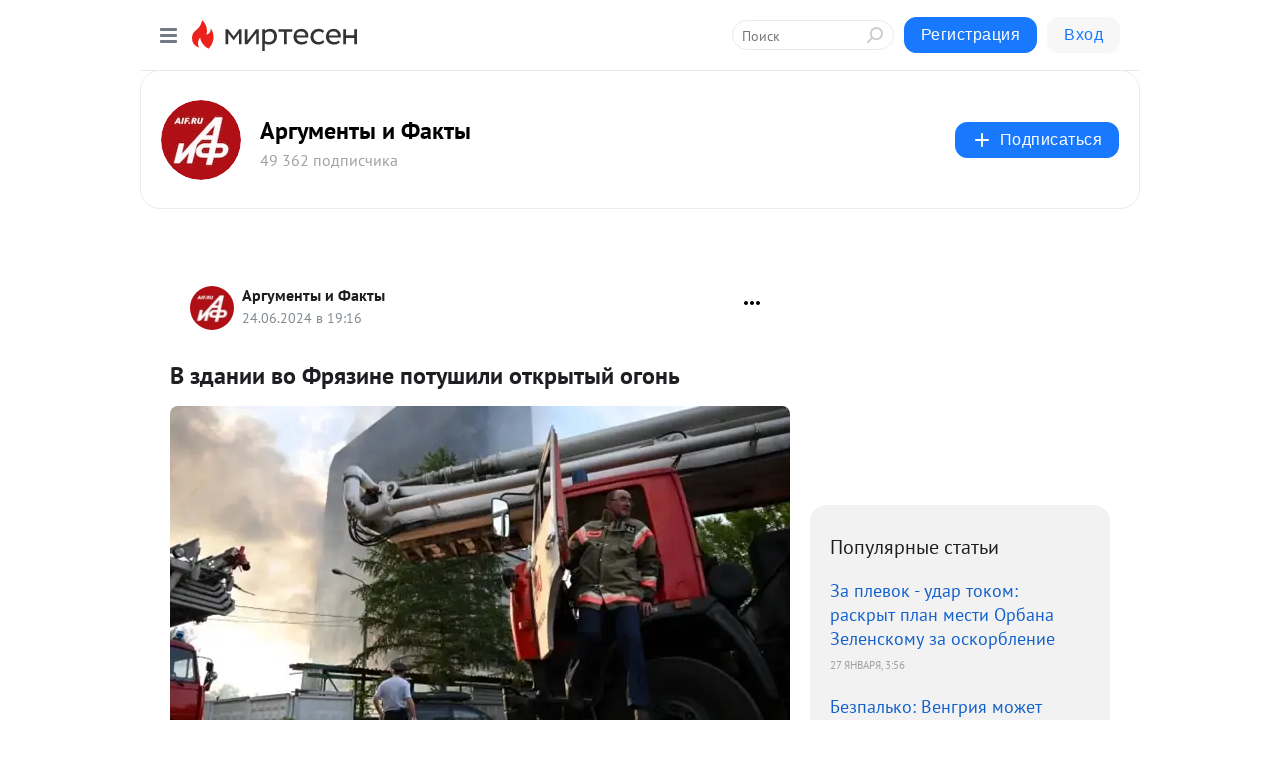

--- FILE ---
content_type: application/javascript;charset=UTF-8
request_url: https://exad.smi2.ru/jsapi?action=rtb_news&payload=EiQ0NDZlYjRjNC1mYmI4LTQ5YTktODk5Mi01MDAyYTAzNGJkZDcaQxDguYPMBiIFcnVfUlUqDDMuMTM5LjgwLjExMzABOiRmODUxNzAyMy04Y2FjLTQ2YjUtODM4OC04NzUzMmVlZDIyNDEiqAEIgAoQ0AUanwFNb3ppbGxhLzUuMCAoTWFjaW50b3NoOyBJbnRlbCBNYWMgT1MgWCAxMF8xNV83KSBBcHBsZVdlYktpdC81MzcuMzYgKEtIVE1MLCBsaWtlIEdlY2tvKSBDaHJvbWUvMTMxLjAuMC4wIFNhZmFyaS81MzcuMzY7IENsYXVkZUJvdC8xLjA7ICtjbGF1ZGVib3RAYW50aHJvcGljLmNvbSkqEQjkpAMaC21pcnRlc2VuLnJ1MsYCCldodHRwczovL21pcnRlc2VuLmFpZi5ydS9ibG9nLzQzMjY0MTM1MDI4L1YtemRhbmlpLXZvLUZyeWF6aW5lLXBvdHVzaGlsaS1vdGtyeWl0eWl5LW9nb24SRWh0dHBzOi8vYWlmLnJ1L2luY2lkZW50cy92LXpkYW5paS12by1mcnlhemluZS1wb3R1c2hpbGktb3Rrcnl0eXktb2dvbiKjAdCSINC30LTQsNC90LjQuCDQstC-INCk0YDRj9C30LjQvdC1INC_0L7RgtGD0YjQuNC70Lgg0L7RgtC60YDRi9GC0YvQuSDQvtCz0L7QvdGMIC0g0JDRgNCz0YPQvNC10L3RgtGLINC4INCk0LDQutGC0YsgLSDQnNC10LTQuNCw0L_Qu9Cw0YLRhNC-0YDQvNCwINCc0LjRgNCi0LXRgdC10L1CGgj1mwYSC3Nsb3RfMTAxODc3GBogAkACSOwE
body_size: 78
content:
_jsapi_callbacks_._0({"response_id":"446eb4c4-fbb8-49a9-8992-5002a034bdd7","blocks":[{"block_id":101877,"tag_id":"slot_101877","items":[],"block_view_uuid":"","strategy_id":14,"hb_items":[]}],"trace":[]});


--- FILE ---
content_type: application/javascript;charset=UTF-8
request_url: https://exad.smi2.ru/jsapi?action=rtb_news&payload=CAMSJGQ5ZDFiMTQ4LWM0MDYtNGUyNS1iZjBjLTkxM2I3ODE4NmZjZRpDEOC5g8wGIgVydV9SVSoMMy4xMzkuODAuMTEzMAE6JGY4NTE3MDIzLThjYWMtNDZiNS04Mzg4LTg3NTMyZWVkMjI0MSKoAQiAChDQBRqfAU1vemlsbGEvNS4wIChNYWNpbnRvc2g7IEludGVsIE1hYyBPUyBYIDEwXzE1XzcpIEFwcGxlV2ViS2l0LzUzNy4zNiAoS0hUTUwsIGxpa2UgR2Vja28pIENocm9tZS8xMzEuMC4wLjAgU2FmYXJpLzUzNy4zNjsgQ2xhdWRlQm90LzEuMDsgK2NsYXVkZWJvdEBhbnRocm9waWMuY29tKSoRCOSkAxoLbWlydGVzZW4ucnUyxgIKV2h0dHBzOi8vbWlydGVzZW4uYWlmLnJ1L2Jsb2cvNDMyNjQxMzUwMjgvVi16ZGFuaWktdm8tRnJ5YXppbmUtcG90dXNoaWxpLW90a3J5aXR5aXktb2dvbhJFaHR0cHM6Ly9haWYucnUvaW5jaWRlbnRzL3YtemRhbmlpLXZvLWZyeWF6aW5lLXBvdHVzaGlsaS1vdGtyeXR5eS1vZ29uIqMB0JIg0LfQtNCw0L3QuNC4INCy0L4g0KTRgNGP0LfQuNC90LUg0L_QvtGC0YPRiNC40LvQuCDQvtGC0LrRgNGL0YLRi9C5INC-0LPQvtC90YwgLSDQkNGA0LPRg9C80LXQvdGC0Ysg0Lgg0KTQsNC60YLRiyAtINCc0LXQtNC40LDQv9C70LDRgtGE0L7RgNC80LAg0JzQuNGA0KLQtdGB0LXQvUIaCIOsBhILc2xvdF8xMDM5MzkYGiACQAJIrAI
body_size: 78
content:
_jsapi_callbacks_._3({"response_id":"d9d1b148-c406-4e25-bf0c-913b78186fce","blocks":[{"block_id":103939,"tag_id":"slot_103939","items":[],"block_view_uuid":"","strategy_id":14,"hb_items":[]}],"trace":[]});


--- FILE ---
content_type: application/javascript;charset=UTF-8
request_url: https://exad.smi2.ru/jsapi?action=rtb_news&payload=CAUSJDZlNGJkYWJmLWUyMDItNGFiOS1iNzEwLWQ0YWFkNDM2M2U0YRpDEOC5g8wGIgVydV9SVSoMMy4xMzkuODAuMTEzMAE6JGY4NTE3MDIzLThjYWMtNDZiNS04Mzg4LTg3NTMyZWVkMjI0MSKoAQiAChDQBRqfAU1vemlsbGEvNS4wIChNYWNpbnRvc2g7IEludGVsIE1hYyBPUyBYIDEwXzE1XzcpIEFwcGxlV2ViS2l0LzUzNy4zNiAoS0hUTUwsIGxpa2UgR2Vja28pIENocm9tZS8xMzEuMC4wLjAgU2FmYXJpLzUzNy4zNjsgQ2xhdWRlQm90LzEuMDsgK2NsYXVkZWJvdEBhbnRocm9waWMuY29tKSoRCOSkAxoLbWlydGVzZW4ucnUyxgIKV2h0dHBzOi8vbWlydGVzZW4uYWlmLnJ1L2Jsb2cvNDMyNjQxMzUwMjgvVi16ZGFuaWktdm8tRnJ5YXppbmUtcG90dXNoaWxpLW90a3J5aXR5aXktb2dvbhJFaHR0cHM6Ly9haWYucnUvaW5jaWRlbnRzL3YtemRhbmlpLXZvLWZyeWF6aW5lLXBvdHVzaGlsaS1vdGtyeXR5eS1vZ29uIqMB0JIg0LfQtNCw0L3QuNC4INCy0L4g0KTRgNGP0LfQuNC90LUg0L_QvtGC0YPRiNC40LvQuCDQvtGC0LrRgNGL0YLRi9C5INC-0LPQvtC90YwgLSDQkNGA0LPRg9C80LXQvdGC0Ysg0Lgg0KTQsNC60YLRiyAtINCc0LXQtNC40LDQv9C70LDRgtGE0L7RgNC80LAg0JzQuNGA0KLQtdGB0LXQvUIaCIWsBhILc2xvdF8xMDM5NDEYGiAEQAJIrAc
body_size: 76
content:
_jsapi_callbacks_._5({"response_id":"6e4bdabf-e202-4ab9-b710-d4aad4363e4a","blocks":[{"block_id":103941,"tag_id":"slot_103941","items":[],"block_view_uuid":"","strategy_id":14,"hb_items":[]}],"trace":[]});


--- FILE ---
content_type: application/javascript;charset=UTF-8
request_url: https://exad.smi2.ru/jsapi?action=rtb_news&payload=CAESJGI0NTg0NmQzLTcxMzktNDlkZS1hMWQ5LTM5MDAwNmY1ZTIxYhpDEOC5g8wGIgVydV9SVSoMMy4xMzkuODAuMTEzMAE6JGY4NTE3MDIzLThjYWMtNDZiNS04Mzg4LTg3NTMyZWVkMjI0MSKoAQiAChDQBRqfAU1vemlsbGEvNS4wIChNYWNpbnRvc2g7IEludGVsIE1hYyBPUyBYIDEwXzE1XzcpIEFwcGxlV2ViS2l0LzUzNy4zNiAoS0hUTUwsIGxpa2UgR2Vja28pIENocm9tZS8xMzEuMC4wLjAgU2FmYXJpLzUzNy4zNjsgQ2xhdWRlQm90LzEuMDsgK2NsYXVkZWJvdEBhbnRocm9waWMuY29tKSoRCOSkAxoLbWlydGVzZW4ucnUyxgIKV2h0dHBzOi8vbWlydGVzZW4uYWlmLnJ1L2Jsb2cvNDMyNjQxMzUwMjgvVi16ZGFuaWktdm8tRnJ5YXppbmUtcG90dXNoaWxpLW90a3J5aXR5aXktb2dvbhJFaHR0cHM6Ly9haWYucnUvaW5jaWRlbnRzL3YtemRhbmlpLXZvLWZyeWF6aW5lLXBvdHVzaGlsaS1vdGtyeXR5eS1vZ29uIqMB0JIg0LfQtNCw0L3QuNC4INCy0L4g0KTRgNGP0LfQuNC90LUg0L_QvtGC0YPRiNC40LvQuCDQvtGC0LrRgNGL0YLRi9C5INC-0LPQvtC90YwgLSDQkNGA0LPRg9C80LXQvdGC0Ysg0Lgg0KTQsNC60YLRiyAtINCc0LXQtNC40LDQv9C70LDRgtGE0L7RgNC80LAg0JzQuNGA0KLQtdGB0LXQvUIaCO-rBhILc2xvdF8xMDM5MTkYGiABQAJI7AQ
body_size: 77
content:
_jsapi_callbacks_._1({"response_id":"b45846d3-7139-49de-a1d9-390006f5e21b","blocks":[{"block_id":103919,"tag_id":"slot_103919","items":[],"block_view_uuid":"","strategy_id":14,"hb_items":[]}],"trace":[]});


--- FILE ---
content_type: application/javascript;charset=UTF-8
request_url: https://exad.smi2.ru/jsapi?action=rtb_news&payload=CAQSJGJhMjI3YWI4LTE0NmMtNDdlNi1hN2QwLWEyZmY4YmIzYTg1NRpDEOC5g8wGIgVydV9SVSoMMy4xMzkuODAuMTEzMAE6JGY4NTE3MDIzLThjYWMtNDZiNS04Mzg4LTg3NTMyZWVkMjI0MSKoAQiAChDQBRqfAU1vemlsbGEvNS4wIChNYWNpbnRvc2g7IEludGVsIE1hYyBPUyBYIDEwXzE1XzcpIEFwcGxlV2ViS2l0LzUzNy4zNiAoS0hUTUwsIGxpa2UgR2Vja28pIENocm9tZS8xMzEuMC4wLjAgU2FmYXJpLzUzNy4zNjsgQ2xhdWRlQm90LzEuMDsgK2NsYXVkZWJvdEBhbnRocm9waWMuY29tKSoRCOSkAxoLbWlydGVzZW4ucnUyxgIKV2h0dHBzOi8vbWlydGVzZW4uYWlmLnJ1L2Jsb2cvNDMyNjQxMzUwMjgvVi16ZGFuaWktdm8tRnJ5YXppbmUtcG90dXNoaWxpLW90a3J5aXR5aXktb2dvbhJFaHR0cHM6Ly9haWYucnUvaW5jaWRlbnRzL3YtemRhbmlpLXZvLWZyeWF6aW5lLXBvdHVzaGlsaS1vdGtyeXR5eS1vZ29uIqMB0JIg0LfQtNCw0L3QuNC4INCy0L4g0KTRgNGP0LfQuNC90LUg0L_QvtGC0YPRiNC40LvQuCDQvtGC0LrRgNGL0YLRi9C5INC-0LPQvtC90YwgLSDQkNGA0LPRg9C80LXQvdGC0Ysg0Lgg0KTQsNC60YLRiyAtINCc0LXQtNC40LDQv9C70LDRgtGE0L7RgNC80LAg0JzQuNGA0KLQtdGB0LXQvUIaCIisBhILc2xvdF8xMDM5NDQYGiABQAJIrAI
body_size: 77
content:
_jsapi_callbacks_._4({"response_id":"ba227ab8-146c-47e6-a7d0-a2ff8bb3a855","blocks":[{"block_id":103944,"tag_id":"slot_103944","items":[],"block_view_uuid":"","strategy_id":14,"hb_items":[]}],"trace":[]});


--- FILE ---
content_type: application/javascript;charset=UTF-8
request_url: https://exad.smi2.ru/jsapi?action=rtb_news&payload=CAISJDM5MzU1NDQ2LTkyNjUtNGYzMS1hNTYzLWFlNjBmYjg4ZTA3NxpDEOC5g8wGIgVydV9SVSoMMy4xMzkuODAuMTEzMAE6JGY4NTE3MDIzLThjYWMtNDZiNS04Mzg4LTg3NTMyZWVkMjI0MSKoAQiAChDQBRqfAU1vemlsbGEvNS4wIChNYWNpbnRvc2g7IEludGVsIE1hYyBPUyBYIDEwXzE1XzcpIEFwcGxlV2ViS2l0LzUzNy4zNiAoS0hUTUwsIGxpa2UgR2Vja28pIENocm9tZS8xMzEuMC4wLjAgU2FmYXJpLzUzNy4zNjsgQ2xhdWRlQm90LzEuMDsgK2NsYXVkZWJvdEBhbnRocm9waWMuY29tKSoRCOSkAxoLbWlydGVzZW4ucnUyxgIKV2h0dHBzOi8vbWlydGVzZW4uYWlmLnJ1L2Jsb2cvNDMyNjQxMzUwMjgvVi16ZGFuaWktdm8tRnJ5YXppbmUtcG90dXNoaWxpLW90a3J5aXR5aXktb2dvbhJFaHR0cHM6Ly9haWYucnUvaW5jaWRlbnRzL3YtemRhbmlpLXZvLWZyeWF6aW5lLXBvdHVzaGlsaS1vdGtyeXR5eS1vZ29uIqMB0JIg0LfQtNCw0L3QuNC4INCy0L4g0KTRgNGP0LfQuNC90LUg0L_QvtGC0YPRiNC40LvQuCDQvtGC0LrRgNGL0YLRi9C5INC-0LPQvtC90YwgLSDQkNGA0LPRg9C80LXQvdGC0Ysg0Lgg0KTQsNC60YLRiyAtINCc0LXQtNC40LDQv9C70LDRgtGE0L7RgNC80LAg0JzQuNGA0KLQtdGB0LXQvUIaCIusBhILc2xvdF8xMDM5NDcYGiABQAJIrAI
body_size: 78
content:
_jsapi_callbacks_._2({"response_id":"39355446-9265-4f31-a563-ae60fb88e077","blocks":[{"block_id":103947,"tag_id":"slot_103947","items":[],"block_view_uuid":"","strategy_id":14,"hb_items":[]}],"trace":[]});
